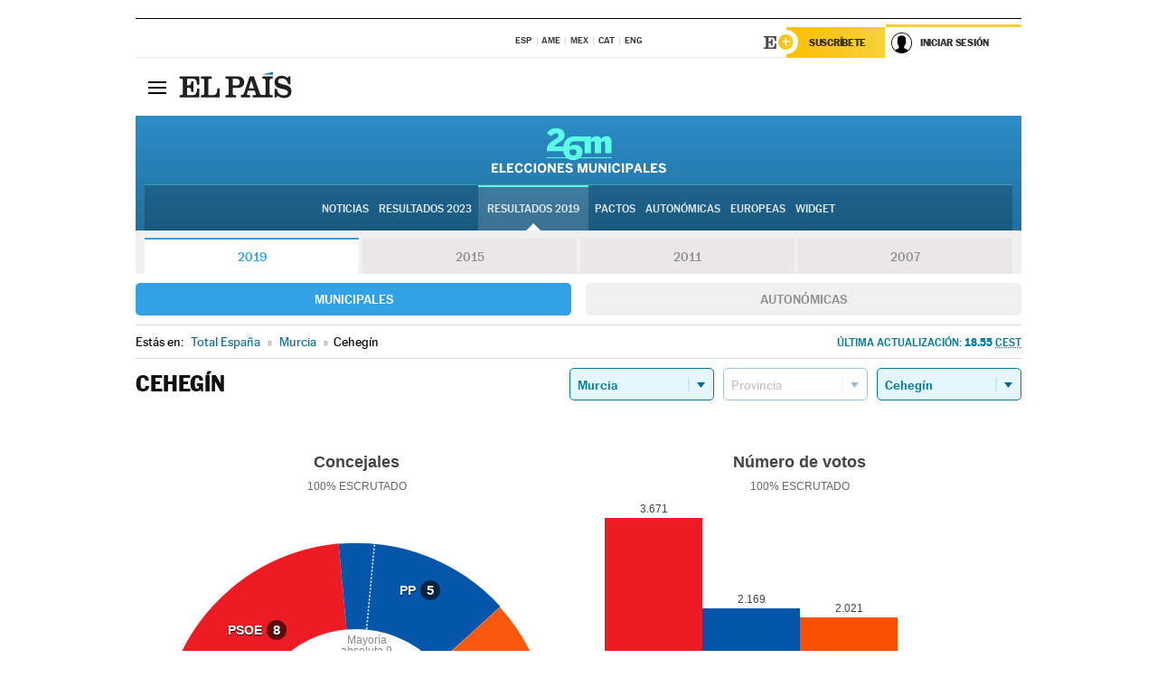

--- FILE ---
content_type: text/html; charset=UTF-8
request_url: https://resultados.elpais.com/elecciones/2019/municipales/15/30/17.html
body_size: 16365
content:
<!DOCTYPE html>
<html xmlns="http://www.w3.org/1999/xhtml" lang="es">
<head>
<title>Resultados Electorales en Cehegín: Elecciones Municipales 2019 en EL PAÍS</title>
<meta name="description" content="Conoce los resultados de las Elecciones Municipales 2019 en Cehegín: número de votos y concejales por partido con EL PAÍS." />
<meta name="keywords" content="Elecciones Municipales 2019, Cehegín, 26M, 26 de Mayo, Elecciones Municipales, resultados electorales, concejales, alcaldes, PSOE, Partido Socialista, PP, Partido Popular, IU, Izquierda Unida, Podemos, Ciudadanos, VOX, Ayuntamientos, candidatos, políticos, cabezas de lista, votos, votantes, sondeos, comicios, partidos políticos, coaliciones, grupos políticos, escrutinio, recuento, campaña, widget, noticias" />
<meta property="og:title" content="Resultados Electorales en Cehegín: Elecciones Municipales 2019" />
<meta property="og:description" content="Conoce los resultados de las Elecciones Municipales 2019 en Cehegín: número de votos y concejales por partido con EL PAÍS." />
<meta property="og:type" content="article" />
<meta property="article:section" content="Política" />
<meta property="article:tag" content="Elecciones" />
<meta property="article:tag" content="Elecciones Municipales" />
<meta property="article:tag" content="Elecciones Municipales 2019" />
<meta property="article:tag" content="Ayuntamientos" />
<meta property="article:tag" content="Alcaldes" />
<meta property="article:tag" content="Concejales" />
<meta http-equiv="Content-Type" content="text/html; charset=utf-8" />
<meta name="viewport" content="width=device-width, initial-scale=1.0, maximum-scale=1.0" />
<meta name="lang" content="es" />
<meta name="author" content="Ediciones EL PAÍS" />
<meta name="publisher" content="Ediciones EL PAÍS" />
<link rel="icon" href="//rsl00.epimg.net/favicon.png" type="image/png" />
<link rel="shortcut icon" href="//rsl00.epimg.net/favicon.png" type="image/png" />
<meta property="og:site_name" content="EL PAÍS" />
<meta property="fb:admins" content="851024123" />
<meta property="fb:app_id" content="94039431626" />
<meta property="article:publisher" content="https://www.facebook.com/elpais" />
<meta property="twitter:site" content="@el_pais" />
<meta property="twitter:card" content="summary" />
<link rel="publisher" href="https://plus.google.com/+elpais/posts"/>
<link rel="canonical" href="https://resultados.elpais.com/elecciones/2019/municipales/15/30/17.html"/>
<meta property="og:site_name" content="EL PAÍS" />
<meta property="og:url" 	content="https://resultados.elpais.com/elecciones/2019/municipales/15/30/17.html" />
<link href="//rsl00.epimg.net/estilos/v2.x/v2.1/normalizado.css"  rel="stylesheet" />
<link href="//rsl00.epimg.net/estilos/v2.x/v2.2/comunes.css"  rel="stylesheet" />
<link href="//rsl00.epimg.net/estilos/v2.x/v2.1/cabecera.css"  rel="stylesheet" />
<link href="//rsl00.epimg.net/estilos/resultados/2019/elecciones/26m/municipales.css" rel="stylesheet" />
<link href="//rsl00.epimg.net/estilos/resultados/2019/elecciones/26m/graficos4.css" rel="stylesheet" />
<script type="text/javascript" src="//ep01.epimg.net/js/v4.x/v4.0/portada.min.js"></script>
<script src="//rsl00.epimg.net/js/elecciones/graficos/v4.x/v4.12/buscador_municipios.js" type="text/javascript"></script>
<!--[if lt IE 9]><script language="Javascript" type="text/javascript" src="//rsl00.epimg.net/js/elecciones/excanvas/v3.x/v3.0/excanvas.js"></script><![endif]-->
<script language="Javascript" type="text/javascript" src="//rsl00.epimg.net/js/elecciones/graficos/v4.x/v4.4/graficos.js?2"></script>
<script language="Javascript" type="text/javascript" src="//rsl00.epimg.net/js/elecciones/2019/26m/funciones.js?1"></script>
<!--  <meta http-equiv="refresh" content="300" /> -->
</head>
<body id="resultados" class="salida_carcasa"><div id="pxlhddncntrl" style="display:none"><script src="//ep00.epimg.net/js/prisa/user.min.js?i=1"></script><script src="//ep00.epimg.net/js/v4.x/v4.0/user.min.js?v=1"></script><script src="//ep00.epimg.net/js/comun/avisopcdidomi2.js"></script><script id="spcloader" src="https://sdk.privacy-center.org/loader.js" async></script><script src="//ep00.epimg.net/js/gdt/0681c221600c/a81a11db86dc/launch-f2b3c876fe9c.min.js"></script><script src="//ep00.epimg.net/js/comun/comun.min.js"></script><script src="https://arcsubscriptions.elpais.com/shareSession.js"></script></div>
<div id="contenedor" class="contenedor">
<main id="principal" class="principal" style="padding-top:0px">
<script type="text/javascript" src="//ak-ads-ns.prisasd.com/slot/elpais/slot.js"></script>
<div id="AdsCode" style="display:none">
<script type="text/javascript">
		var gtpdivid= 'elpais_gpt';
		var listadoKW = [];
		if (typeof(DFP_tags) != "undefined")
			listadoKW = DFP_tags;
		var address = document.location.href;
		var regExpTag = /elpais.com\/especiales\/(\d+)\/([^\/]*)\//i;
		var nombre_especial = "";

		var anio = "";
		var portal = "elpais";
		var result_re = regExpTag.exec(address);
		if (result_re )
		{
			anio = result_re[1];
			nombre_especial = "/" + result_re[2].replace(/-/g, "_");
			listadoKW.push(anio);
		}


		var ls_publi_tipo_acceso  	=  (dispositivoMovil && dispositivoMovil == true) ? 'mob' : 'web';
		var gtpadunit= 'elpais_'+ ls_publi_tipo_acceso + '/especiales' + nombre_especial;

		if (typeof(PBS) != "undefined")
		{

			var pbs_dimensiones = EPETBrowserDims();
			if (pbs_dimensiones.ancho >= 980){
				var huecosPBS = {
					"inter":false,
					"skin":false,
					"ldb1":[[728, 90],[980, 90]],
					"ldb3":[[728, 90],[980, 90]],
				};
			} else if (pbs_dimensiones.ancho >= 728){
				var huecosPBS = {
					"inter":false,
					"skin":false,
					"ldb1":[728, 90],
					"ldb3":[728, 90],
				};
			}else{
				var huecosPBS = {
					"skin":false,
					"skin":false,
					"mldb1":[[320, 50],[320, 100]],
					"mldb3":[320, 50],
				};
			}

			PBS.setAds({
				asy:false,
				adunit:gtpadunit,
				divid:gtpdivid,
				key:{ paiskey:listadoKW },
                rsp:'.principal',
				ads:huecosPBS
			});
		}
		else
			var PBS = {display:function(){}};
	</script>
</div>
<div class="envoltorio_publi estirar">
<div id='elpais_gpt-SKIN'>
<script type='text/javascript'>
			PBS.display('SKIN');
		</script>
</div>
</div>
<div class="envoltorio_publi estirar">
<div id='elpais_gpt-LDB1' class='publi_luto_vertical'>
<script type='text/javascript'>

			if ( pbs_dimensiones.ancho  >= 728)
				document.write("<div id='elpais_gpt-LDB1' class='publi_luto_vertical'><script type='text/javascript'>PBS.display('LDB1');<\/script></div>");
			else
				document.write("<div id='elpais_gpt-MLDB1' class='publi_luto_vertical'><script type='text/javascript'>PBS.display('MLDB1');<\/script></div>");
		</script>
</div>
</div>
<script type='text/javascript'>


</script>
<header class="cabecera" id="cabecera">
<div class="cabecera__interior" id="cabecera__interior">
<div class="cabecera-superior">
<div class="cabecera-superior__interior">
<div class="contenedor_centro">
<div class="ediciones">
<div class="ediciones__interior">
<span class="ediciones-titulo">Selecciona Edición</span>
<nav class="ediciones-navegacion">
<ul class="ediciones-navegacion-listado">
<li class=""><a href="/s/setEspana.html"><abbr title="Edición España">ESP</abbr></a></li>
<li class=""><a href="/s/setAmerica.html"><abbr title="Edición América">AME</abbr></a></li>
<li class=""><a href="/s/setMexico.html"><abbr title="Edición México">MEX</abbr></a></li>
<li class=""><a href="/s/setCat.html"><abbr title="Edición Cataluña">CAT</abbr></a></li>
<li class=""><a href="/s/setEnglish.html"><abbr title="Edición In English">ENG</abbr></a></li>
</ul>
</nav> 
</div> 
</div> 
</div> 
<div class="contenedor_derecha">
<div class="navegacion-sucripcion">
<ul itemtype="https://www.schema.org/SiteNavigationElement" itemscope="" class="sucripcion-listado">
<li class="newsletter" itemprop="name"><a href="https://usuarios.elpais.com/newsletters/?id_externo_promo=rpv_newsletters_bar_ep" itemprop="url">Newsletter</a></li>
<li class="suscribete" itemprop="name"><a href="//suscripciones.elpais.com?id_externo_promo=suscrip_cabecera_ep.com" itemprop="url">Suscríbete</a></li>
</ul>
</div>
<div class="usuario" id="usuario">
<style>
.principal--fijo .cabecera {
background-color: white !important;
}
.contenedor_derecha .cadena-ser,
.contenedor_derecha .buscador,
.contenedor_derecha .navegacion-sucripcion {
display: none !important;
}
.principal--fijo .elpais-logo a span {
background: url(https://ep01.epimg.net/iconos/v1.x/v1.4/logos/cabecera_interior.svg) no-repeat 0 0.438rem;
background-size: auto 1.875rem;
}
.principal--fijo .boton_elpais-menu span {
background: black;
}
.principal--fijo .contenedor_derecha {
width: auto;
padding-right: 10px;
}
.eppheader {
font-family: 'MarcinAntB', sans-serif;
font-weight: 100;
background-color: #f5d03a;
position: relative;
}
.eppheader:before {
content: '';
display: block;
width: 100%;
height: 40px;
transform: skew(0, -0.3deg);
top: 70%;
position: absolute;
background: #f5d03a;
z-index: -99;
}
.eppheader-primary {
position: relative;
background-color: #fff;
max-width: 1200px;
margin: 0 auto;
display: flex;
justify-content: space-between;
align-items: center;
box-sizing: border-box;
}
.eppheader-logo {
background: url("https://ep01.epimg.net/iconos/v2.x/v2.1/suscripcion/elpais+.svg") no-repeat center center;
background-size: 100%;
width: 178px;
height: 41px;
}
.eppheader-logo a {
width: 100%;
height: 100%;
}
.eppheader-login-content {
width: 253px;
height: 37px;
z-index: 12;
display: flex;
position: relative;
}
.eppheader-login-content:before {
content: '';
width: 38px;
height: 27px;
display: inline;
position: absolute;
top: 6px;
left: -25px;
background: url("https://ep01.epimg.net/iconos/v2.x/v2.1/suscripcion/logoE+.svg") no-repeat center center;
z-index: 11;
}
.eppheader-login-content.open {
background: #fff;
}
.eppheader-login-content.open .arrow {
transform: rotate(180deg);
}
.eppheader-login-content.open + .eppheader-menu-open {
display: block;
}
.eppheader-login-content.logged .eppheader-user {
background-image: none;
padding-left: 10px;
white-space: nowrap;
overflow: hidden;
text-overflow: ellipsis;
width: 90%;
}
.eppheader-login-content.logged .arrow {
display: block;
}
.eppheader-login-content.logged.subscribed {
background: linear-gradient(270deg, #f6d03b 0%, #fcbf00 100%);
}
.eppheader-login-content.subscribed .eppheader-subscription {
display: none;
}
.eppheader-login-content.subscribed .eppheader-user {
background: linear-gradient(270deg, #f6d03b 0%, #fcbf00 100%);
padding-left: 20px;
border-top: 0;
width: 150px;
}
.eppheader-subscription {
color: rgba(0,0,0,0.8);
font-family: 'MarcinAntB', sans-serif;
font-weight: 500;
font-size: 11px;
letter-spacing: -.29px;
line-height: 14px;
text-transform: uppercase;
position: relative;
padding: 0 15px 0 25px;
width: 109px;
height: 37px;
box-sizing: border-box;
background: linear-gradient(270deg, #f6d03b 0%, #fcbf00 100%);
display: flex;
align-items: center;
margin-right: 1px;
}
.eppheader-user {
width: 150px;
box-sizing: border-box;
font-family: 'MarcinAntB', sans-serif;
font-weight: 400;
font-size: 10px;
color: rgba(0,0,0,0.8);
letter-spacing: -.29px;
border-top: 3px solid #f6d03b;
padding-right: 10px;
white-space: nowrap;
cursor: pointer;
z-index: 10;
display: flex;
justify-content: space-between;
align-items: center;
background: url("https://ep01.epimg.net/iconos/v2.x/v2.1/suscripcion/user.svg") no-repeat 10px center #F8F8F8;
text-transform: uppercase;
padding-left: 43px;
}
.eppheader-user-name--mobile {
font-size: 11px;
font-weight: 500;
}
.subscribed .eppheader-user-name--mobile {
font-size: 13px;
}
.eppheader-user .arrow {
display: none;
width: 11px;
height: 11px;
background: url('https://ep01.epimg.net/iconos/v2.x/v2.1/suscripcion/arrow-login.svg') transparent no-repeat center / 98%;
transition: transform .6s;
}
.eppheader-user-name {
overflow: hidden;
text-overflow: ellipsis;
white-space: nowrap;
width: 140px;
}
.eppheader-user-name--mobile {
display: none;
}
.eppheader-menu-open {
display: none;
position: absolute;
right: 0;
top: 100%;
background: #fff;
width: 330px;
box-shadow: 0 0 14px 0 rgba(0, 0, 0, 0.09);
z-index: 11;
}
.eppheader-menu-open-header {
text-align: center;
padding: 5px 20px 20px;
border-bottom: 2px solid #f8f8f8;
margin: 20px 0 16px;
}
.eppheader-menu-open-header h3 {
font-family: 'MarcinAntB', sans-serif;
font-weight: 500;
font-size: 15px;
text-transform: none;
}
.eppheader-menu-open-nav {
padding: 0 16px;
}
.eppheader-menu-open-nav a:hover {
text-decoration: underline;
}
.eppheader-menu-open ul {
background: #f8f8f8;
border-radius: 4px;
overflow: hidden;
padding: 24px 16px 16px;
}
.eppheader-menu-open li {
padding-bottom: 16px;
font-size: 16px;
line-height: 100%;
font-weight: 100;
text-transform: none;
text-align: left;
}
.eppheader-menu-open li a {
color: rgba(0, 0, 0, 0.8);
}
.eppheader-menu-open .disconnect {
display: block;
color: #EFB500;
font-family: 'MarcinAntB', sans-serif;
font-weight: 500;
font-size: 14px;
line-height: 14px;
text-align: center;
text-transform: none;
margin: 17px auto 18px;
text-decoration: underline;
}
.eppheader-menu-open .disconnect:hover {
text-decoration: underline;
}
.eppheader-btn-subscription {
display: inline-block;
background: #FCBF00;
border-radius: 40px;
padding: 16px 26px;
margin: 7px 10px 12px;
color: #fff;
font-family: 'MarcinAntB', sans-serif;
font-weight: 900;
font-size: 14px;
letter-spacing: .05px;
line-height: 17px;
text-align: center;
text-transform: uppercase;
}
.eppheader-nav {
max-width: 1200px;
margin: 0 auto;
display: flex;
justify-content: center;
align-items: center;
}
.eppheader-nav ul {
display: flex;
}
.eppheader-nav li {
color: #000;
font-family: 'MarcinAntB', sans-serif;
font-weight: 300;
font-size: 12px;
letter-spacing: .42px;
line-height: 15px;
text-align: center;
text-transform: uppercase;
display: inline-flex;
align-items: center;
}
.eppheader-nav li:before {
content: '·';
margin: 0 20px;
}
.eppheader-nav li:first-child:before {
content: none;
}
.eppheader-nav a {
box-sizing: border-box;
padding: 20px 0;
border-bottom: 5px solid transparent;
letter-spacing: .6px;
min-width: 100px;
}
.eppheader-nav a.active, .eppheader-nav a:hover {
font-weight: 700;
border-bottom: 5px solid #fff;
letter-spacing: 0;
}
.boton_suscribete-movil {
display: none;
}
@media only screen and (max-width: 767px) {
#salida_portadilla #cabecera .contenedor_derecha {
padding-right: 5px;
}
.eppheader {
margin-bottom: 30px;
}
.eppheader:before {
transform: skew(0, -1.5deg);
top: 63%;
}
.eppheader-logo {
width: 125px;
}
.eppheader-primary {
margin: 0;
padding: 0 0 0 10px;
height: 47px;
}
.eppheader-login-content {
display: block;
width: 54px;
height: auto;
padding: 3px 10px 5px;
border-top: 2px solid transparent;
padding-right: 5px;
width: 49px;
}
.eppheader-login-content:before {
content: none;
}
.eppheader-subscription, .eppheader-user-name {
display: none;
}
.eppheader-user-name--mobile {
display: block;
}
.eppheader-login-content.logged .eppheader-user, .eppheader-user {
width: 33px;
height: 33px;
padding: 0;
background: url("https://ep01.epimg.net/iconos/v2.x/v2.1/suscripcion/user-2.svg") transparent no-repeat center center;
background-position: center top;
background-size: 100%;
box-shadow: inset 0 0 0 1.5px white;
border: 1px solid #f5d03a;
border-radius: 50%;
}
.eppheader-login-content.logged .eppheader-user {
background: #E8E8E8;
/*box-shadow: -1px -1px 6px 0 rgba(0, 0, 0, 0.09);*/
}
.eppheader-login-content.logged .eppheader-user-name {
text-align: center;
}
.eppheader-login-content.logged .arrow {
display: block;
position: absolute;
left: -3px;
opacity: .6;
width: 9px;
height: 6px;
background-size: 100%;
}
.eppheader-login-content.logged.subscribed {
background: #fff;
}
.eppheader-login-content.logged.subscribed .eppheader-user {
background: linear-gradient(270deg, #f6d03b 0%, #fcbf00 100%);
border: 0;
box-shadow: none;
}
.eppheader-login-content.open {
z-index: 12;
box-shadow: 0 -7px 7px 0 rgba(0, 0, 0, 0.09);
border-top: 2px solid #f5d03a;
width: 62px;
padding-left: 23px;
}
.eppheader-login-content.open .eppheader-user .arrow {
/*display: none;*/
transform: rotate(180deg);
left: 10px;
}
.eppheader-menu-open {
right: 20px;
top: calc(100% - 20px);
}
.eppheader-login-content.open + .eppheader-menu-open {
box-shadow: -1px -1px 6px 0 rgba(0, 0, 0, 0.09);
width: calc(100vw - 1.875rem);
right: 0;
top: 94%;
top: 45px;
width: calc(100vw - 10px);
max-width: 330px;
}
.eppheader-nav ul {
width: 100vw;
overflow-x: scroll;
height: 45px;
}
.eppheader-nav li {
height: 50px;
}
.eppheader-nav li:before {
margin: 0 5px;
}
.eppheader-nav li:last-child {
padding-right: 15px;
}
.eppheader-nav a {
font-size: 12px;
padding: 10px 0;
white-space: nowrap;
border: 0;
}
.boton_suscribete-movil {
display: block;
border-top: 2px solid #E2BE35;
background: #f6d03b;
background: -moz-linear-gradient(left,  #f6d03b 0%, #f6d03b 100%);
background: -webkit-linear-gradient(left,  #f6d03b 0%,#f6d03b 100%);
background: linear-gradient(to right,  #f6d03b 0%,#f6d03b 100%);
filter: progid:DXImageTransform.Microsoft.gradient( startColorstr='#f6d03b', endColorstr='#f6d03b',GradientType=1 );
font-family: 'MarcinAntB', sans-serif;
font-weight: 500;
color: #312806;
font-size: 11px;
line-height: 14px;
padding: 8px 10px;
text-align: center;
width: 100%;
text-indent: 0;
text-transform: uppercase;
height: auto;
margin-bottom: 5px;
}
}
@media (max-width: 37.438em){
body.salida_articulo .boton_suscribete-movil {
width: auto;
margin: 0 -0.625rem;
}
}
@media (max-width: 47.938em){
.eppheader-login-content.open + .eppheader-menu-open {
width: calc(100vw - 10px);
}
}
@media (max-width: 47.938em){ /* 767PX */
.visible .elpais-menu__interior {
width: 90%;
}
.elpais .ediciones {
padding: 3.788rem 2% 1rem;
}
.altocontraste {
right: auto;
left: 0.125rem;
top: 58px;
}
.tamanoletra {
top: 58px;
}
}
/* cabecera fija  */
.principal--fijo .cabecera {
box-shadow: rgba(0, 0, 0, 0.1) 0 2px 4px;
}
@media (min-width: 48em){
.principal--fijo .cabecera-seccion {
background: white;
}
.principal--fijo .cabecera .eppheader-btn {
margin-top: 6px;
}
}
@media (min-width: 62.5em){
.principal--fijo .elpais-menu__interior {
max-width: 62.5rem;
width: 100vw;
}
body.salida_articulo_especial .principal--fijo .cabecera {
background-color: white;
}
}
/* EPMAS */
.the-header {
text-align: right;
}
.the-header .eppheader-btn {
display: inline-block;
text-align: left;
margin-right: 10px;
}
a.eppheader-btn-subscription:hover {
color: white;
opacity: 0.8;
}
@media (min-width: 768px) and (max-width: 1000px){
.eppheader-login-content:not(.subscribed):before {
content: none;
display: none;
}
.eppheader-subscription {
border-top: 3px solid white;
width: 83px;
padding-left: 8px;
padding-right: 8px;
}
.eppheader-login-content .eppheader-user {
text-align: left;
}
.eppheader-login-content:not(.logged) .eppheader-user {
width: 123px;
padding-left: 40px;
padding-right: 0;
}
.eppheader-login-content.logged .eppheader-user {
width: 109px;
padding-left: 10px;
}
.eppheader-login-content {
width: 207px;
}
.eppheader-login-content.logged {
width: 193px;
}
.eppheader-user {
letter-spacing: normal;
}
.eppheader-user .arrow {
width: 16px;
}
.open .eppheader-user {
background-color: white;
}
.eppheader-login-content.subscribed {
width: 125px;
}
.eppheader-login-content.subscribed .eppheader-user {
width: 125px;
padding-left: 20px;
font-weight: 700;
}
}
@media (min-width: 1001px){
.eppheader-subscription {
border-top: 3px solid white;
}
.eppheader-login-content .eppheader-user {
text-align: left;
}
.eppheader-login-content:not(.logged) .eppheader-user .eppheader-user-name {
font-size: 11px;
}
.principal--fijo .eppheader-login-content:not(.logged) .eppheader-user .eppheader-user-name {
text-transform: uppercase;
}
.eppheader-login-content:not(.logged) .eppheader-user {
width: 150px;
}
.eppheader-login-content.logged .eppheader-user {
width: 150px;
padding-left: 22px;
}
.open .eppheader-user {
background-color: white;
}
.principal--fijo .eppheader-user {
background-color: white;
text-transform: none;
font-size: 11px;
font-weight: 700;
}
.eppheader-login-content.logged.subscribed {
width: 150px;
}
.eppheader-login-content.logged.subscribed .eppheader-user {
font-weight: 700;
}
}
#elpais .navegacion-sucripcion ul .suscribete a {
background: -webkit-gradient(linear,right top,left top,from(#f6d03b),to(#fcbf00));
background: linear-gradient(270deg,#f6d03b,#fcbf00);
color: rgba(0,0,0,.8);
}
@media (max-width: 47.938em) {
.elpais-logo,
.principal--fijo .elpais-logo {
text-align: left;
margin-left: 48px;
}
}
@media (max-width: 767px){
#cabecera .elpais-logo a span {
background-size: auto 30px;
background-position: center left;
}
#usuario .eppheader-primary {
background: transparent;
padding: 7px 6px 9px 0;
display: block;
}
#usuario .eppheader-login-content {
width: 134px;
padding: 0;
}
#usuario .eppheader-subscription {
display: inline-block;
vertical-align: middle;
width: 86px;
padding: 0;
background: transparent;
border-right: 1px solid #E2E2E2;
height: 33px;
line-height: 32px;
color: #FDC002;
margin-right: 0;
}
#usuario .eppheader-user {
float: right;
}
#usuario .eppheader-login-content.logged {
width: 142px;
}
#usuario .eppheader-login-content.logged .eppheader-subscription {
margin-right: 23px;
}
#usuario .eppheader-login-content.logged .eppheader-user {
position: relative;
overflow: visible;
}
#usuario .eppheader-login-content.logged .eppheader-user-name {
font-weight: 700;
}
#usuario .eppheader-login-content.logged .arrow {
left: -14px;
top: 12px;
}
#usuario .eppheader-login-content.logged.open {
box-shadow: none;
background: transparent;
border-top-color: transparent;
}
#usuario .eppheader-login-content.open + .eppheader-menu-open {
top: 48px;
-webkit-box-shadow: 0 0 14px 0 rgba(0,0,0,.09);
box-shadow: 0 0 14px 0 rgba(0,0,0,.09);
}
#usuario .eppheader-login-content.open + .eppheader-menu-open:before {
content: '';
display: block;
position: absolute;
right: 0;
top: -47px;
width: 62px;
height: 47px;
border-top: 3px solid #F5D03A;
background: white;
z-index: 12;
}
#usuario .eppheader-login-content.logged.subscribed {
background: transparent;
}
#usuario .eppheader-login-content.logged.subscribed .arrow {
left: -13px;
top: 13px;
}
}
@media (min-width: 768px){
#cabecera__interior {
border-top: 1px solid black;
}
.principal--fijo #cabecera {
border-top: 1px solid black;
}
.principal--fijo #cabecera__interior {
border-top: none;
min-height: 49px;
}
.principal--fijo #cabecera .contenedor_derecha {
padding-right: 15px;
}
body.salida_articulo .principal--fijo #cabecera .contenedor_derecha {
padding-right: 10px;
}
.principal:not(.principal--fijo) #cabecera__interior {
padding-top: 6px;
}
#usuario .eppheader-login-content.logged .eppheader-user {
text-transform: uppercase;
}
}
@media (max-width: 1000px) and (min-width: 768px){
.principal--fijo .elpais-logo {
float: left;
margin-left: 3rem;
}
#usuario .eppheader-login-content {
width: 213px;
}
#usuario .eppheader-login-content:not(.logged) .eppheader-user {
font-size: 11px;
font-weight: 700;
letter-spacing: -0.29px;
width: 129px;
background-color: white;
padding-left: 38px;
background-position: 6px center;
}
#usuario .eppheader-login-content.logged {
max-width: 236px;
width: auto;
justify-content: flex-end;
}
#usuario .eppheader-login-content.logged .eppheader-user {
font-size: 11px;
font-weight: 700;
letter-spacing: -0.29px;
background-color: white;
padding-left: 10px;
padding-right: 30px;
width: auto;
display: inline-block;
line-height: 35px;
}
#usuario .eppheader-login-content.logged .eppheader-user .arrow {
width: 10px;
position: absolute;
right: 11px;
top: 16px;
}
#usuario .eppheader-login-content.logged .eppheader-subscription {
font-weight: 700;
}
#usuario .eppheader-login-content.logged.subscribed .eppheader-user {
padding-left: 22px;
line-height: 37px;
}
#usuario .eppheader-login-content.logged.subscribed .eppheader-user .arrow {
top: 14px;
}
}
@media (min-width: 1001px) {
#usuario .eppheader-subscription {
font-weight: 700;
}
#usuario .eppheader-login-content {
width: 260px;
}
#usuario .eppheader-login-content:not(.logged) .eppheader-user {
font-size: 11px;
font-weight: 700;
letter-spacing: -0.29px;
width: 150px;
background-color: white;
padding-left: 38px;
background-position: 6px center;
}
#usuario .eppheader-login-content.logged .eppheader-user {
font-size: 11px;
font-weight: 700;
letter-spacing: -0.29px;
background-color: white;
padding-left: 22px;
padding-right: 30px;
width: 150px;
display: inline-block;
line-height: 35px;
}
#usuario .eppheader-login-content.logged .eppheader-user .arrow {
width: 10px;
position: absolute;
right: 11px;
top: 16px;
}
#usuario .eppheader-login-content.logged.subscribed {
width: 150px;
}
#usuario .eppheader-login-content.logged.subscribed .eppheader-user {
line-height: 37px;
padding-left: 24px;
}
#usuario .eppheader-login-content.logged.subscribed .eppheader-user .arrow {
top: 14px;
}
}
#usuario .eppheader-menu-open-header:empty {
display: none;
}
#usuario .eppheader-menu-open-nav:nth-child(1) {
padding-top: 16px;
}
</style>
<script>  var newHeader = true; </script>
<div id="capausuario" class="eppheader-btn">
<div id="loginContent" class="eppheader-primary">
<div id="loginContentHeader" class="eppheader-login-content">
<a href="https://suscripciones.elpais.com" class="eppheader-subscription">Suscríbete</a>
<a id="userName" href="https://elpais.com/subscriptions/#/sign-in?prod=REG&o=CABEP&backURL=https%3A%2F%2Fresultados.elpais.com%2Felecciones%2F2019%2Fmunicipales%2F15%2F30%2F17.html" class="eppheader-user">
<span id="nombreUsuario" class="eppheader-user-name">Iniciar Sesión</span>
<span class="arrow"></span>
</a>
</div>
</div>
</div>
</div> 
<div class="buscador" id="buscador">
<button class="boton_buscador" id="boton_buscador">Buscador</button>
<div class="buscador__interior">
<button class="boton_cerrar" id="cerrar_buscador">Cerrar</button>
<div class="buscador-formulario">
<form name="formulario_busquedas" action="/buscador/" method="POST">
<input type="search" name="qt" placeholder="" value="" autocomplete="off">
<button class="boton_buscar" id="boton_buscar">Buscar</button>
</form>
</div> 
</div> 
</div> 
</div> 
</div> 
</div> 
<div class="elpais elpais_40a" id="elpais">
<div class="elpais-menu" id="elpais-menu">
<button id="boton_elpais-menu" class="boton boton_elpais-menu"><span>Secciones</span> <span></span> <span></span> <span></span></button>
<div class="elpais-menu__interior">
<button id="cerrar_elpais-menu" class="boton_cerrar"><span>Cerrar</span> <span></span> <span></span> <span></span></button>
<div class="ediciones">
<div class="ediciones__interior">
<span class="ediciones-titulo">Selecciona Edición</span>
<nav class="ediciones-navegacion">
<ul class="ediciones-navegacion-listado">
<li class=""><a href="/s/setEspana.html"><abbr title="Edición España">ESP</abbr></a></li>
<li class=""><a href="/s/setAmerica.html"><abbr title="Edición América">AME</abbr></a></li>
<li class=""><a href="/s/setMexico.html"><abbr title="Edición México">MEX</abbr></a></li>
<li class=""><a href="/s/setCat.html"><abbr title="Edición Cataluña">CAT</abbr></a></li>
<li class=""><a href="/s/setEnglish.html"><abbr title="Edición In English">ENG</abbr></a></li>
</ul>
</nav> 
</div> 
</div> 
<div id="tamanoletra" class="tamanoletra"> <span class="tamanoletra-nombre">Tamaño letra</span>
<button id="tamanoletra--disminuir" title="Disminuir tamaño de letra">a<sup>-</sup></button>
<button id="tamanoletra--aumentar"  title="Aumentar tamaño de letra">A<sup>+</sup></button>
</div>
<div class="altocontraste" id="altocontraste">
<button id="boton_altocontraste" class="boton_altocontraste"><span class="boton-nombre">Alto contraste</span> <span class="control"><span class="control-punto"></span></span> </button>
</div>
<nav class="elpais-navegacion">
<div class="navegacion navegacion_secciones"> 
<ul itemscope="" itemtype="https://schema.org/SiteNavigationElement" class="navegacion-listado" id="navegacion-listado">
<li id="subnavegacion_internacional" itemprop="name" class="internacional navegacion_secciones--submenu">
<a itemprop="url" href="//elpais.com/internacional/">Internacional</a>
<button id="boton_subnavegacion_internacional">mostrar/ocultar menú Internacional</button>
<div class="subnavegacion">
<ul class="navegacion-listado">
<li itemprop="name"><a itemprop="url" href="//elpais.com/tag/europa/a/">Europa</a></li>
<li itemprop="name"><a itemprop="url" href="//elpais.com/internacional/estados_unidos.html">Estados Unidos</a></li>
<li itemprop="name"><a itemprop="url" href="//elpais.com/internacional/mexico.html">México</a></li>
<li itemprop="name"><a itemprop="url" href="//elpais.com/tag/latinoamerica/a/">América Latina</a></li>
<li itemprop="name"><a itemprop="url" href="//elpais.com/tag/oriente_proximo/a/">Oriente Próximo</a></li>
<li itemprop="name"><a itemprop="url" href="//elpais.com/tag/c/fc0affdd9ca95b29da5e148791d8b5d0">Asia</a></li>
<li itemprop="name"><a itemprop="url" href="//elpais.com/tag/africa/a/">África</a></li>
</ul>
</div>
</li>
<li id="subnavegacion_opinion" itemprop="name" class="opinion navegacion_secciones--submenu">
<a itemprop="url" href="//elpais.com/opinion/">Opinión</a>
<button id="boton_subnavegacion_opinion">mostrar/ocultar menú Opinión</button>
<div class="subnavegacion">
<ul class="navegacion-listado">
<li itemprop="name"><a itemprop="url" href="//elpais.com/opinion/editoriales/">Editoriales </a></li>
<li itemprop="name"><a itemprop="url" href="https://elpais.com/autor/cartas-director/">Cartas al director </a></li>
<li itemprop="name"><a itemprop="url" href="https://elpais.com/noticias/vinetas/">Viñetas </a></li>
</ul>
</div>
</li>
<li id="subnavegacion_politica" itemprop="name" class="politica navegacion_secciones--submenu">
<a itemprop="url" href="//elpais.com/politica">España</a>
<button id="boton_subnavegacion_politica">mostrar/ocultar menú España</button>
<div class="subnavegacion">
<ul class="navegacion-listado">
<li itemprop="name"><a itemprop="url" href="//elpais.com/noticias/andalucia/">Andalucía </a></li>
<li itemprop="name"><a itemprop="url" href="//elpais.com/espana/catalunya/">Cataluña </a></li>
<li itemprop="name"><a itemprop="url" href="//elpais.com/espana/comunidad-valenciana/">C. Valenciana </a></li>
<li itemprop="name"><a itemprop="url" href="//elpais.com/noticias/galicia/">Galicia </a></li>
<li itemprop="name"><a itemprop="url" href="//elpais.com/espana/madrid/">Madrid </a></li>
<li itemprop="name"><a itemprop="url" href="//elpais.com/noticias/pais-vasco/">País Vasco </a></li>
<li itemprop="name"><a itemprop="url" href="//elpais.com/ccaa/">Más comunidades </a></li>
</ul>
</div>
</li>
<li id="subnavegacion_economia" itemprop="name" class="economia navegacion_secciones--submenu">
<a itemprop="url" href="//elpais.com/economia">Economía </a>
<button id="boton_subnavegacion_economia">mostrar/ocultar menú Economía</button>
<div class="subnavegacion">
<ul class="navegacion-listado">
<li itemprop="name"><a itemprop="url" href="//elpais.com/tag/mercados_financieros/a/">Mercados </a></li>
<li itemprop="name"><a itemprop="url" href="//elpais.com/agr/mis_finanzas/a/">Mis finanzas</a></li>
<li itemprop="name"><a itemprop="url" href="//elpais.com/economia/vivienda.html">Vivienda </a></li>
<li itemprop="name"><a itemprop="url" href="//elpais.com/agr/mis_derechos/a/">Mis Derechos </a></li>
<li itemprop="name"><a itemprop="url" href="//elpais.com/agr/formacion/a/">Formación</a></li>
<li itemprop="name"><a itemprop="url" href="//elpais.com/agr/negocios/a/"><strong>Negocios </strong></a></li>
<li itemprop="name"><a itemprop="url" href="//cincodias.elpais.com/"><strong>Cincodías </strong></a></li>
</ul>
</div>
</li>
<li id="subnavegacion_sociedad" itemprop="name" class="sociedad navegacion_secciones--submenu">
<a itemprop="url" href="//elpais.com/sociedad/">Sociedad</a>
<button id="boton_subnavegacion_sociedad">mostrar/ocultar menú Sociedad</button>
<div class="subnavegacion">
<ul class="navegacion-listado">
<li itemprop="name"><a itemprop="url" href="/tag/medio_ambiente/a/">Medio Ambiente </a></li>
<li itemprop="name"><a itemprop="url" href="/tag/igualdad_oportunidades/a/">Igualdad </a></li>
<li itemprop="name"><a itemprop="url" href="/tag/sanidad/a/">Sanidad </a></li>
<li itemprop="name"><a itemprop="url" href="/tag/consumo/a/">Consumo </a></li>
<li itemprop="name"><a itemprop="url" href="/tag/asuntos_sociales/a/">Asuntos sociales </a></li>
<li itemprop="name"><a itemprop="url" href="/tag/laicismo/a/">Laicismo </a></li>
<li itemprop="name"><a itemprop="url" href="/tag/comunicacion/a/">Comunicaci&oacute;n </a></li>
</ul>
</div>
</li>
<li id="subnavegacion_educacion" itemprop="name" class="educacion"> <a itemprop="url" href="//elpais.com/educacion">Educación</a> </li>
<li id="subnavegacion_educacion" itemprop="name" class="educacion"> <a itemprop="url" href="//elpais.com/clima-y-medio-ambiente">Medio ambiente</a> </li>
<li id="subnavegacion_ciencia" itemprop="name" class="ciencia"> <a itemprop="url" href="//elpais.com/ciencia">Ciencia</a> </li>
<li id="subnavegacion_tecnologia" itemprop="name" class="tecnologia navegacion_secciones--submenu">
<a itemprop="url" href="//elpais.com/tecnologia/">Tecnología</a>
<button id="boton_subnavegacion_tecnologia">mostrar/ocultar menú Tecnología</button>
<div class="subnavegacion">
<ul class="navegacion-listado">
<li itemprop="name"><a itemprop="url" href="//elpais.com/tag/tecnologias_movilidad/a/">Móviles</a></li>
<li itemprop="name"><a itemprop="url" href="//elpais.com/tag/redes_sociales/a/">Redes sociales</a></li>
<li itemprop="name"><a itemprop="url" href="//elpais.com/agr/banco_de_pruebas_gadgets/a">Banco de pruebas</a></li>
<li itemprop="name"><a itemprop="url" href="http://www.meristation.com/">Meristation</a></li>
</ul>
</div>
</li>
<li id="subnavegacion_cultura" itemprop="name" class="cultura navegacion_secciones--submenu">
<a itemprop="url" href="//elpais.com/cultura/">Cultura</a>
<button id="boton_subnavegacion_cultura">mostrar/ocultar menú Cultura</button>
<div class="subnavegacion">
<ul class="navegacion-listado">
<li itemprop="name"><a itemprop="url" href="//elpais.com/tag/libros/a/">Literatura </a></li>
<li itemprop="name"><a itemprop="url" href="//elpais.com/tag/cine/a/">Cine </a></li>
<li itemprop="name"><a itemprop="url" href="//elpais.com/tag/musica/a/">Música </a></li>
<li itemprop="name"><a itemprop="url" href="//elpais.com/tag/teatro/a/">Teatro </a></li>
<li itemprop="name"><a itemprop="url" href="//elpais.com/tag/danza/a/">Danza </a></li>
<li itemprop="name"><a itemprop="url" href="//elpais.com/tag/arte/a/">Arte </a></li>
<li itemprop="name"><a itemprop="url" href="//elpais.com/tag/arquitectura/a/">Arquitectura </a></li>
<li itemprop="name"><a itemprop="url" href="//elpais.com/tag/toros/a/">Toros </a></li>
</ul>
</div>
</li>
<li id="subnavegacion_gente" itemprop="name" class="gente "><a itemprop="url" href="//elpais.com/gente/">Gente</a></li>
<li id="subnavegacion_estilo" itemprop="name" class="estilo navegacion_secciones--submenu">
<a itemprop="url" href="//elpais.com/elpais/estilo.html">Estilo</a>
<button id="boton_subnavegacion_estilo">mostrar/ocultar menú Estilo</button>
<div class="subnavegacion">
<ul class="navegacion-listado">
<li itemprop="name"><a itemprop="url" href="//elpais.com/tag/moda/a/">Moda </a></li>
<li itemprop="name"><a itemprop="url" href="//elpais.com/tag/gastronomia/a/">Gastronomía </a></li>
<li itemprop="name"><a itemprop="url" href="//elpais.com/gente/">Gente </a></li>
</ul>
</div>
</li>
<li id="subnavegacion_deportes" itemprop="name" class="activo navegacion_secciones--submenu">
<a itemprop="url" class="deportes" href="//elpais.com/deportes/">Deportes</a>
<button id="boton_subnavegacion_deportes">mostrar/ocultar menú Deportes</button>
<div class="subnavegacion">
<ul class="navegacion-listado">
<li itemprop="name"><a itemprop="url" href="//elpais.com/tag/futbol/a/">Fútbol </a></li>
<li itemprop="name"><a itemprop="url" href="//elpais.com/tag/baloncesto/a/">Baloncesto </a></li>
<li itemprop="name"><a itemprop="url" href="//elpais.com/tag/tenis/a/">Tenis </a></li>
<li itemprop="name"><a itemprop="url" href="//elpais.com/tag/ciclismo/a/">Ciclismo </a></li>
<li itemprop="name"><a itemprop="url" href="//elpais.com/tag/formula_1/a/">Fórmula 1 </a></li>
<li itemprop="name"><a itemprop="url" href="//elpais.com/tag/motociclismo/a/">Motociclismo </a></li>
<li itemprop="name"><a itemprop="url" href="//elpais.com/tag/golf/a/">Golf </a></li>
<li itemprop="name"><a itemprop="url" href="//elpais.com/tag/c/71ddc71077b77126d68866b37ca75576">Otros deportes </a></li>
</ul>
</div>
</li>
<li id="subnavegacion_television" itemprop="name" class="television navegacion_secciones--submenu">
<a itemprop="url" href="//elpais.com/television">Televisión</a>
<button id="boton_subnavegacion_television">mostrar/ocultar menú Televisión</button>
<div class="subnavegacion">
<ul class="navegacion-listado">
<li itemprop="name"><a itemprop="url" href="//elpais.com/tag/series_tv/a">Series</a></li>
<li itemprop="name"><a itemprop="url" href="//elpais.com/agr/quinta_temporada/a">Quinta Temporada</a></li>
<li itemprop="name"><a itemprop="url" href="//elpais.com/tag/c/7d625399e46888dd89ed95dffc053da9">Programas</a></li>
<li itemprop="name"><a itemprop="url" href="//elpais.com/tag/c/9ad0cb2811e406a7c7b0a939844d33e2">Comunicación</a></li>
<li itemprop="name"><a itemprop="url" href="//elpais.com/tag/critica_television/a">Crítica TV</a></li>
<li itemprop="name"><a itemprop="url" href="//elpais.com/tag/avance_television/a">Avances</a></li>
<li itemprop="name"><a itemprop="url" href="https://programacion-tv.elpais.com/">Programación TV</a></li>
</ul>
</div>
</li>
<li itemprop="name" class="inenglish"> <a itemprop="url" href="//elpais.com/elpais/inenglish.html">In english</a> </li>
<li itemprop="name" class="motor"> <a itemprop="url" href="http://motor.elpais.com">Motor</a> </li>
</ul>
</div>
<div class="navegacion navegacion_suplementos"> 
<ul class="navegacion-listado" itemscope="" itemtype="https://schema.org/SiteNavigationElement">
<li itemprop="name" class="cinco_dias"><a itemprop="url" href="//cincodias.elpais.com">Cinco Días</a></li>
<li itemprop="name" class="eps"><a itemprop="url" href="https://elpais.com/eps/">EL PAÍS SEMANAL</a></li>
<li itemprop="name" class="babelia"><a itemprop="url" href="//elpais.com/cultura/babelia.html">Babelia</a></li>
<li itemprop="name" class="el_viajero"><a itemprop="url" href="//elviajero.elpais.com/">El Viajero</a></li>
<li itemprop="name" class="negocios"><a itemprop="url" href="//elpais.com/agr/negocios/a/">Negocios</a></li>
<li itemprop="name" class="ideas"><a itemprop="url" href="//elpais.com/elpais/ideas.html">Ideas</a></li>
<li itemprop="name" class="planeta_futuro"><a itemprop="url" href="//elpais.com/planeta-futuro/">Planeta Futuro</a></li>
<li itemprop="name" class="el_comidista"><a itemprop="url" href="https://elcomidista.elpais.com/" >El Comidista</a></li>
<li itemprop="name" class="smoda"><a itemprop="url" href="http://smoda.elpais.com/">Smoda</a></li>
<li itemprop="name" class="icon"><a itemprop="url" href="//elpais.com/icon/">ICON</a></li>
<li itemprop="name" class="design"><a itemprop="url" href="//elpais.com/icon-design/">ICON Design</a></li>
<li itemprop="name" class="mamas_papas"><a itemprop="url" href="//elpais.com/mamas-papas/">Mamas & Papas</a></li>
</ul>
</div>
<div class="navegacion navegacion_ademas"> 
<ul class="navegacion-listado" itemscope="" itemtype="https://schema.org/SiteNavigationElement">
<li itemprop="name" class="fotos"><a itemprop="url" href="//elpais.com/elpais/album.html">Fotos</a></li>
<li itemprop="name" class="vinetas"><a itemprop="url" href="https://elpais.com/noticias/vinetas/">Viñetas</a></li>
<li itemprop="name" class="especiales"><a itemprop="url" href="//elpais.com/especiales/">Especiales</a></li>
<li itemprop="name" class="obituarios"><a itemprop="url" href="//elpais.com/tag/obituario/a/">Obituarios</a></li>
<li itemprop="name" class="hemeroteca"><a itemprop="url" href="//elpais.com/diario/">Hemeroteca</a></li>
<li itemprop="name" class="el_tiempo"><a itemprop="url" href="http://servicios.elpais.com/el-tiempo/">El tiempo</a></li>
<li itemprop="name" class="servicios"><a itemprop="url" href="http://servicios.elpais.com/">Servicios</a></li>
<li itemprop="name" class="blogs"><a itemprop="url" href="//elpais.com/elpais/blogs.html">Blogs</a></li>
<li itemprop="name" class="promociones"><a href="//elpais.com/promociones/" itemprop="url">Promociones</a></li>
<li itemprop="name" class="estudiantes"><a href="//elpais.com/escaparate/" itemprop="url">Escaparate</a></li>
<li itemprop="name" class="estudiantes"><a href="http://estudiantes.elpais.com/" itemprop="url">El País de los estudiantes</a></li>
<li itemprop="name" class="escuela"><a href="http://escuela.elpais.com/" itemprop="url">Escuela de periodismo</a></li>
<li itemprop="name" class="promociones"><a href="//elpais.com/suscripciones/elpaismas.html" itemprop="url">El País +</a></li>
<li itemprop="name" class="descuentos"><a href="//descuentos.elpais.com" itemprop="url">Descuentos</a></li>
</ul>
</div>
<div class="navegacion-inferior">
<div class="elpais-social" id="organizacion" itemprop="publisher" itemscope="" itemtype="https://schema.org/Organization"> <span class="elpais-social-nombre">Síguenos en</span>
<meta itemprop="url" content="https://elpais.com" />
<meta itemprop="name" content="EL PAÍS" />
<ul>
<li><a itemprop="sameAs" rel="nofollow" class="boton_twitter" href="https://twitter.com/el_pais">Síguenos en Twitter</a></li>
<li><a itemprop="sameAs" rel="nofollow" class="boton_facebook" href="https://www.facebook.com/elpais">Síguenos en Facebook</a></li>
<li><a itemprop="sameAs" rel="nofollow" class="boton_instagram" href="https://www.instagram.com/el_pais/">Síguenos en Instagram</a></li>
</ul>
<div itemprop="logo" itemscope itemtype="https://schema.org/ImageObject">
<meta itemprop="url" content="https://ep01.epimg.net/iconos/v2.x/v2.0/logos/elpais.png">
<meta itemprop="width" content="267">
<meta itemprop="height" content="60">
</div>
</div>
<div class="cadena-ser-programa">
<a href="https://play.cadenaser.com/?autoplay=true&idexterno=elpais_player" target="_blank" rel="nofollow">
<span id="cad-ser-texto-programa" class="texto-programa"></span>
<span id="cad-ser-texto-ser" class="texto-ser">Escucha<span class="logo-ser">SER</span>
</span>
</a>
</div>
<div class="navegacion-sucripcion">
<ul class="sucripcion-listado" itemscope="" itemtype="https://schema.org/SiteNavigationElement">
<li itemprop="name" class="newsletter"><a itemprop="url" href="//usuarios.elpais.com/newsletters/?prm=rpv_newsletters_ham_ep">Newsletter</a></li>
<li itemprop="name" class="suscribete"><a itemprop="url" href="//elpais.com/suscripciones/?prm=rpv_sus_ham_ep" id="suscribete_hamburguer">Suscríbete</a></li>
</ul>
</div>
</div>
</nav>
</div>
</div>
<div itemtype="https://data-vocabulary.org/Breadcrumb" itemscope="" class="elpais-logo">
<a href="https://elpais.com" itemprop="url"><span itemprop="title">EL PAÍS</span></a>
</div> 
</div> 
<div class="cabecera-seccion cabecera-seccion--personalizada" id="cabecera-seccion">
<div class="seccion">
<div class="seccion-migas">
</div> 
</div> 
<div id='cabecera-agrupador' class='cabecera-agrupador'>
<style>
.cabecera-agrupador > .agrupador { display: block; clear: both; }
.agrupador {
/* Permalink - use to edit and share this gradient: http://colorzilla.com/gradient-editor/#14bda3+0,016550+100 */
background: #2C8DC6; /* Old browsers */
background: -moz-linear-gradient(top, #2C8DC6 0%, #21709E 100%); /* FF3.6-15 */
background: -webkit-linear-gradient(top, #2C8DC6 0%,#21709E 100%); /* Chrome10-25,Safari5.1-6 */
background: linear-gradient(to bottom, #2C8DC6 0%,#21709E 100%); /* W3C, IE10+, FF16+, Chrome26+, Opera12+, Safari7+ */
filter: progid:DXImageTransform.Microsoft.gradient( startColorstr='#2C8DC6', endColorstr='#21709E',GradientType=0 ); /* IE6-9 */
}
.agrupador-nombre a { background: url(/especiales/2019/elecciones-municipales/img/agrupador-nombre.svg) 0.625rem center no-repeat; background-size: 18rem auto; transition:none;  }
.agrupador-menu { background: rgba(255, 255, 255, 0.2) !important;}
.agrupador-nombre a { width: 14.688rem; }
.agrupador a, .agrupador-grupos a { color: rgba(255,255,255,.85);}
.agrupador-grupos, .agrupador-fases { display: none; }
.salida_etiqueta:not(.salida_tag_elecciones_municipales_a) .principal:not(.principal--fijo) .cabecera-seccion--personalizada .seccion { display: block;}
.contenedor_barra_etiquetas { display: none; }
.seccion-submenu { display: none; }
.principal .visible .agrupador-menu__interior{ z-index: 11;}
.principal:not(.principal--fijo) .cabecera__interior { border-bottom: none; }
.agrupador-menu{ position: relative; }
.salida_carcasa .directo-especial-elecciones{display: none!important;}
.salida_tag_elecciones_municipales_a .principal:not(.principal--fijo) .agrupador-menu li.opcion-noticias a{ border-top: 2px solid #5AFFE6; padding-left: 10px; padding-right: 10px; background: rgba(255,255,255,0.15); position: relative; }
.salida_tag_elecciones_municipales_a .principal:not(.principal--fijo) .agrupador-menu li.opcion-noticias a:after{ content: ''; display: block; position: absolute; left: 50%; bottom:0; transform: translateX(-50%); width: 0; height: 0; border-bottom: 8px solid #FFF; border-left: 8px solid transparent; border-right: 8px solid transparent;}
#resultados .principal:not(.principal--fijo) .agrupador-menu li.opcion-resultados a{ border-top: 2px solid #5AFFE6; padding-left: 10px; padding-right: 10px; background: rgba(255,255,255,0.15); position: relative; }
#resultados .principal:not(.principal--fijo) .agrupador-menu li.opcion-resultados a:after{ content: ''; display: block; position: absolute; left: 50%; bottom:0; transform: translateX(-50%); width: 0; height: 0; border-bottom: 8px solid #FFF; border-left: 8px solid transparent; border-right: 8px solid transparent;}
#pactos .principal:not(.principal--fijo) .agrupador-menu li.pactos a{ border-top: 2px solid #5AFFE6; padding-left: 10px; padding-right: 10px; background: rgba(255,255,255,0.15); position: relative; }
#pactos .principal:not(.principal--fijo) .agrupador-menu li.pactos a:after{ content: ''; display: block; position: absolute; left: 50%; bottom:0; transform: translateX(-50%); width: 0; height: 0; border-bottom: 8px solid #FFF; border-left: 8px solid transparent; border-right: 8px solid transparent;}
@media (max-width: 62.438em) { /* 999PX */
.principal--fijo .agrupador-menu__interior { background: #2C8DC6; }
.principal.principal--fijo .agrupador{display: none !important;}
.principal:not(.principal--fijo) .agrupador-menu li a{ line-height: 2rem; }
.principal:not(.principal--fijo) .agrupador-menu{ min-height: 2rem; }
}
@media (max-width: 47.938em) { /* 767PX */
.agrupador-menu__interior { background: #2C8DC6; }
.salida_etiqueta:not(.salida_tag_elecciones_generales_a) .principal:not(.principal--fijo) .cabecera-seccion { position: relative; padding-bottom: 2.3rem; }
.cabecera-seccion { background: transparent; }
#salida_portadilla .principal:not(.principal--fijo) .cabecera-seccion .seccion { position: absolute; bottom: 0; left: 0; }
.principal:not(.principal--fijo) .cabecera__interior { border-bottom: none; }
#salida_portadilla .principal:not(.principal--fijo) .cabecera-seccion .seccion .miga { font-family: 'MarcinAntB', sans-serif; font-weight: 900; font-size: .8rem; line-height: 1rem; text-transform: uppercase; padding: 0; float: none; width: auto; position: relative; }
#salida_portadilla .principal:not(.principal--fijo) .cabecera-seccion .seccion .miga:after { content: ''; display: block; width: 100%; height: 0; border-top: 0.125rem solid #2C8DC6; position: absolute; top: 50%; margin-top: -0.0625rem; left: 0; }
#salida_portadilla .principal:not(.principal--fijo) .cabecera-seccion .seccion .sin_enlace, #salida_portadilla .principal:not(.principal--fijo) .cabecera-seccion .seccion .con_enlace { background: white; display: inline-block; padding: 0 0.625rem; color: #2C8DC6; position: relative; z-index: 1; }
/* MENU SLIDE */
.agrupador__interior{text-align: center;}
.agrupador-nombre{float: none;}
.agrupador-nombre a{line-height: 3rem; background-position: center;display: inline-block;vertical-align: top; background-size: 18rem auto;text-indent: 100%;white-space: nowrap;overflow: hidden;height: 100%;width: 18rem;}
.agrupador-menu{float:none;clear: both;display: block;}
.cabecera .boton_agrupador-menu{display: none;}
.agrupador-menu{padding-right: .625rem;padding-left: .625rem;}
.agrupador-menu__interior{display: block;max-width: none;background: transparent;padding: 0; /*border-top:0.063rem solid rgba(255,255,255,.25);*/}
.principal:not(.principal--fijo) .agrupador-menu {border-top: 1px solid rgba(255, 255, 255, 0.3); background: rgba(0, 0, 0, 0.1) !important; color: #fff;}
.principal:not(.principal--fijo) .agrupador-menu:not(.visible) .agrupador-menu-navegacion{padding-right: 50px; padding-left: 0; margin-right: auto;}
.agrupador-menu-navegacion-listado li a{font-size: 0.750rem;line-height: 2rem;padding: 0 0.250rem;text-transform: uppercase;font-weight: 500;}
.agrupador-menu-navegacion:after { background: url(/especiales/2019/elecciones-municipales/img/fondo-degradado.png) right 0 no-repeat; content: ''; display: block; position: absolute; top: 0; right: 0; width: 100px; height: 33px;}
}
@media (min-width: 48em){ /* 768PX */
.agrupador { text-align: center; }
.agrupador-nombre { float: none; margin: 0 auto; }
.agrupador-menu { margin-left: .625rem; margin-right: .625rem; border-top-color: rgba(255,255,255,.25) !important; }
.agrupador-nombre a { background: url(/especiales/2019/elecciones-municipales/img/agrupador-nombre-d.svg?=123) 0.625rem center no-repeat; height: 4.75rem; width: 193px; background-size: 193px 51px; background-position: center; }
.agrupador-menu-navegacion { padding-left: 0!important; margin: 0 auto!important; overflow-x: hidden!important; white-space: nowrap!important;}
.agrupador-menu-navegacion-listado { text-align: center; display: block!important; }
#salida_portadilla .principal:not(.principal--fijo) .cabecera-seccion .seccion .sin_enlace, #salida_portadilla .principal:not(.principal--fijo) .cabecera-seccion .seccion .con_enlace { color: #2C8DC6; font-family: 'MarcinAntB', sans-serif; font-weight: 300; font-size:1.6rem; }
.principal:not(.principal--fijo) .agrupador-menu {border-top: 1px solid rgba(90, 255, 230, 0.4) !important; background: rgba(0, 0, 0, 0.2) !important;color:#fff;margin-bottom:0!important;}
}
@media (min-width: 62.438em){ /* 1024PX */
.agrupador { /*border-bottom: 0.0625rem solid rgb(217,91,104,.2);*/}
.agrupador__interior { overflow: hidden; }
.principal--fijo .cabecera{
background: #2C8DC6; /* Old browsers */
background: -moz-linear-gradient(top, #2C8DC6 0%, #21709E 100%); /* FF3.6-15 */
background: -webkit-linear-gradient(top, #2C8DC6 0%,#21709E 100%); /* Chrome10-25,Safari5.1-6 */
background: linear-gradient(to bottom, #2C8DC6 0%,#21709E 100%); /* W3C, IE10+, FF16+, Chrome26+, Opera12+, Safari7+ */
filter: progid:DXImageTransform.Microsoft.gradient( startColorstr='#2C8DC6', endColorstr='#21709E',GradientType=0 ); /* IE6-9 */
}
.principal--fijo .agrupador-nombre a {background:url(/especiales/2019/elecciones-municipales/img/agrupador-nombre.svg) center no-repeat; display:inline-block; vertical-align:top; background-size:contain; text-indent: 100%; white-space: nowrap; overflow: hidden; height: 100%; width: 18.5rem;}
}
</style>
<div class="agrupador" id="agrupador">
<div class="agrupador__interior">
<span class="agrupador-nombre" itemtype="http://data-vocabulary.org/Breadcrumb" itemscope=""><a class="enlace" href="//elpais.com/tag/elecciones_municipales/a" itemprop="url"><span itemprop="title">26M | Elecciones Municipales 2019</span></a></span>
<div class="agrupador-menu" id="agrupador-menu">
<button id="boton_agrupador-menu" class="boton_agrupador-menu"><span class="boton-nombre">Menú</span></button>
<div class="agrupador-menu__interior">
<nav class="agrupador-menu-navegacion">
<ul class="agrupador-menu-navegacion-listado" itemscope="" itemtype="http://www.schema.org/SiteNavigationElement">
<li itemscope="" itemtype="//schema.org/Event" class="opcion-noticias">
<meta itemprop="eventStatus" content="//schema.org/EventScheduled">
<a href="//elpais.com/tag/elecciones_municipales/a" itemprop="url">
<span itemprop="name" content="✉ Últimas Noticias">
<span itemprop="description" content="La última hora de las elecciones municipales 26M con EL PAÍS.">
<span itemprop="image" content="https://ep01.epimg.net/especiales/2019/elecciones-municipales/img/promo-og.jpg">
<div itemprop="performer" itemscope  itemtype="https://schema.org/Organization">
<meta itemprop="name" content="Ayuntamientos">
</div>
Noticias
</span>
</span>
</span>
<span itemprop="location" itemscope itemtype="https://schema.org/Place">
<meta itemprop="name" content="Elecciones Municipales">
<meta itemprop="address" content="España">
</span>
<time content="2019-05-26T00:00:01" itemprop="startDate"></time>
<time content="2019-05-28T23:59:00" itemprop="endDate"></time>
</a>
</li>
<li class=""><a href="https://elpais.com/espana/elecciones/municipales/">Resultados 2023</a></li>
<li class="opcion-resultados"><a href="//resultados.elpais.com/elecciones/autonomicas-municipales.html">Resultados 2019</a></li>
<li class="pactos"><a href="/especiales/2019/elecciones-municipales/pactos-electorales/">Pactos</a></li>
<li itemscope="" itemtype="//schema.org/Event">
<meta itemprop="eventStatus" content="//schema.org/EventScheduled">
<a href="//elpais.com/tag/elecciones_autonomicas/a" itemprop="url">
<span itemprop="name" content="✉ Últimas Noticias">
<span itemprop="description" content="La última hora de las elecciones autonómicas 26M con EL PAÍS.">
<span itemprop="image" content="https://ep01.epimg.net/especiales/2019/elecciones-autonomicas/img/promo-og.jpg">
<div itemprop="performer" itemscope  itemtype="https://schema.org/Organization">
<meta itemprop="name" content="Comunidades Autónomas">
</div>
Autonómicas
</span>
</span>
</span>
<span itemprop="location" itemscope itemtype="https://schema.org/Place">
<meta itemprop="name" content="Elecciones Autonómicas">
<meta itemprop="address" content="España">
</span>
<time content="2019-05-26T00:00:01" itemprop="startDate"></time>
<time content="2019-05-28T23:59:00" itemprop="endDate"></time>
</a>
</li>
<li><a href="//elpais.com/tag/elecciones_europeas/a">Europeas</a></li>
<li><a href="https://resultados.elpais.com/elecciones/widget/autonomicas-municipales/">Widget</a></li>
        
</ul>
</nav>
</div>
</div>
</div>
</div>
</div>
</div> 
</div> 
</header> 
<div id="elecciones" class="estirar">
<div id="resultado-electoral">
<ul class="tresconvocatorias estirar">
<li><a class="activo" href="/elecciones/2019/municipales/15/30/17.html">2019</a></li>
<li>
<a class='' href="/elecciones/2015/municipales/15/30/17.html">2015</a>
</li>
<li>
<a class='' href="/elecciones/2011/municipales/15/30/17.html">2011</a>
</li>
<li>
<a class='' href="/elecciones/2007/municipales/15/30/17.html">2007</a>
</li>
</ul>
<ul class="autonomica-municipal estirar">
<li><a class="activo" href="#">Municipales</a></li>
<li><a href="/elecciones/2019/autonomicas/15/30/17.html">Autonómicas</a></li>
</ul>
<div itemscope itemtype="http://data-vocabulary.org/Breadcrumb" class="miga estirar">
<h3>
<span class="miga-inicio">Estás en: </span>
<a href="../../" itemprop="url"><span itemprop="title">Total España</span></a> »
<a href="../index.html" itemprop="url"><span itemprop="title">Murcia</span></a> »
<span itemprop="title">Cehegín</span>
</h3>
<div class="actualizacion">&Uacute;ltima actualizaci&oacute;n: <strong>18.55</strong> <acronym title="Central European Summer Time">CEST</acronym></div>
</div>
<div class="resultado-unidad estirar">
<div class="combos_electorales">
<div class="caja_corta caja_comunidad">
<select onchange="window.location=this.value" size="1" id="comboCA">
<option value="javascript:return false;">Comunidad</option>
<option id="1" value="/elecciones/2019/municipales/01/">Andalucía</option><option id="2" value="/elecciones/2019/municipales/02/">Aragón</option><option id="3" value="/elecciones/2019/municipales/03/">Asturias</option><option id="4" value="/elecciones/2019/municipales/04/">Baleares</option><option id="5" value="/elecciones/2019/municipales/05/">Canarias</option><option id="6" value="/elecciones/2019/municipales/06/">Cantabria</option><option id="7" value="/elecciones/2019/municipales/07/">Castilla La Mancha</option><option id="8" value="/elecciones/2019/municipales/08/">Castilla y León</option><option id="9" value="/elecciones/2019/municipales/09/">Cataluña</option><option id="18" value="/elecciones/2019/municipales/18/">Ceuta</option><option id="17" value="/elecciones/2019/municipales/17/">C. Valenciana</option><option id="10" value="/elecciones/2019/municipales/10/">Extremadura</option><option id="11" value="/elecciones/2019/municipales/11/">Galicia</option><option id="16" value="/elecciones/2019/municipales/16/">La Rioja</option><option id="12" value="/elecciones/2019/municipales/12/">Madrid</option><option id="19" value="/elecciones/2019/municipales/19/">Melilla</option><option id="15" value="/elecciones/2019/municipales/15/">Murcia</option><option id="13" value="/elecciones/2019/municipales/13/">Navarra</option><option id="14" value="/elecciones/2019/municipales/14/">País Vasco</option>                    </select>
</div>
<div class="caja_corta caja_provincia">
<select onchange="window.location=this.value" size="1"  id="comboCIR">
<option value="javascript:return false;">Provincia</option>
</select>
</div>
<div class="caja_corta caja_municipio">
<select onchange="window.location=this.value" size="1" id="comboMUN"><option value="javascript:return false;">Municipio</option><option id="1" value="01.html">Abanilla</option><option id="2" value="02.html">Abarán</option><option id="3" value="03.html">Águilas</option><option id="4" value="04.html">Albudeite</option><option id="5" value="05.html">Alcantarilla</option><option id="902" value="902.html">Alcázares, Los</option><option id="6" value="06.html">Aledo</option><option id="7" value="07.html">Alguazas</option><option id="8" value="08.html">Alhama de Murcia</option><option id="9" value="09.html">Archena</option><option id="10" value="10.html">Beniel</option><option id="11" value="11.html">Blanca</option><option id="12" value="12.html">Bullas</option><option id="13" value="13.html">Calasparra</option><option id="14" value="14.html">Campos del Río</option><option id="15" value="15.html">Caravaca de la Cruz</option><option id="16" value="16.html">Cartagena</option><option id="17" value="17.html">Cehegín</option><option id="18" value="18.html">Ceutí</option><option id="19" value="19.html">Cieza</option><option id="20" value="20.html">Fortuna</option><option id="21" value="21.html">Fuente Álamo de Murcia</option><option id="22" value="22.html">Jumilla</option><option id="23" value="23.html">Librilla</option><option id="24" value="24.html">Lorca</option><option id="25" value="25.html">Lorquí</option><option id="26" value="26.html">Mazarrón</option><option id="27" value="27.html">Molina de Segura</option><option id="28" value="28.html">Moratalla</option><option id="29" value="29.html">Mula</option><option id="30" value="30.html">Murcia</option><option id="31" value="31.html">Ojós</option><option id="32" value="32.html">Pliego</option><option id="33" value="33.html">Puerto Lumbreras</option><option id="34" value="34.html">Ricote</option><option id="35" value="35.html">San Javier</option><option id="36" value="36.html">San Pedro del Pinatar</option><option id="901" value="901.html">Santomera</option><option id="37" value="37.html">Torre-Pacheco</option><option id="38" value="38.html">Torres de Cotillas, Las</option><option id="39" value="39.html">Totana</option><option id="40" value="40.html">Ulea</option><option id="41" value="41.html">Unión, La</option><option id="42" value="42.html">Villanueva del Río Segura</option><option id="43" value="43.html">Yecla</option></select>            
</div>
</div>
<h1>Cehegín</h1>
<div id="bloqueDatos" class="bloqueDatos estirar">
<div id="bloqueGraficas"  class="grafico_municipios">
<div class="div_tartas">
<div id="div_tarta"></div>
<div id="div_tarta_small"></div>
</div>
<div id="div_barras"></div>
</div>
<div id="bloqueTablas">
<table id="tablaResumen">
<caption>Resumen del escrutinio de Cehegín </caption>
<tbody>
<tr>
<th class="encabezado">Escrutado:</th>
<td class="tipoPorciento" colspan="2">100 %</td>
</tr>
<tr>
<th class="encabezado">Concejales totales:</th>
<td class="tipoNumeroElegir" colspan="2">17</td>
</tr>
<tr>
<th class="encabezado">Votos contabilizados:</th>
<td class="tipoNumero">8.354</td>
<td class="tipoPorciento">72,16 %</td>
</tr>
<tr>
<th class="encabezado">Abstenciones:</th>
<td class="tipoNumero">3.223</td>
<td class="tipoPorciento">27,84 %</td>
</tr>
<tr>
<th class="encabezado">Votos nulos:</th>
<td class="tipoNumero">66</td>
<td class="tipoPorciento">0,79 %</td>
</tr>
<tr>
<th class="encabezado">Votos en blanco:</th>
<td class="tipoNumero">38</td>
<td class="tipoPorciento">0,46 %</td>
</tr>
</tbody>
</table>
<table id="tablaVotosPartidos">
<caption>Votos por partidos en Cehegín</caption>
<tbody>
<tr>
<th class="encabezado">Partido</th>
<th class="encabezado">Concejales</th>
<th class="encabezado">Votos</th>
<th class="encabezado">%</th>
</tr>
<tr class="conEscano"><th class="nombrePartido"><acronym title="PARTIDO SOCIALISTA OBRERO ESPAÑOL">PSOE</acronym></th><td class="tipoNumeroElectos">8</td><td class="tipoNumeroVotos">3.671</td><td class="tipoPorcientoVotos">44,29 %</td></tr><tr class="conEscano"><th class="nombrePartido"><acronym title="PARTIDO POPULAR">PP</acronym></th><td class="tipoNumeroElectos">5</td><td class="tipoNumeroVotos">2.169</td><td class="tipoPorcientoVotos">26,17 %</td></tr><tr class="conEscano"><th class="nombrePartido">Cs</th><td class="tipoNumeroElectos">4</td><td class="tipoNumeroVotos">2.021</td><td class="tipoPorcientoVotos">24,38 %</td></tr><tr><th class="nombrePartido">PODEMOS-IU</th><td class="tipoNumeroElectos">0</td><td class="tipoNumeroVotos">389</td><td class="tipoPorcientoVotos">4,69 %</td></tr></tbody></table>
<div class="descargardatos"><a href="https://rsl00.epimg.net/elecciones/2019/municipales/15/30/17.xml2">Desc&aacute;rgate los datos en xml</a></div>
</div>
</div>
<div id="listadoMunicipios" class="listadoMunicipios estirar">
<h3>Municipios de                     
Murcia                        
</h3>
<ul class=\"estirar\"><li><a href="01.html">Abanilla</a></li><li><a href="02.html">Abarán</a></li><li><a href="03.html">Águilas</a></li><li><a href="04.html">Albudeite</a></li><li><a href="05.html">Alcantarilla</a></li><li><a href="902.html">Alcázares, Los</a></li><li><a href="06.html">Aledo</a></li><li><a href="07.html">Alguazas</a></li><li><a href="08.html">Alhama de Murcia</a></li><li><a href="09.html">Archena</a></li><li><a href="10.html">Beniel</a></li><li><a href="11.html">Blanca</a></li><li><a href="12.html">Bullas</a></li><li><a href="13.html">Calasparra</a></li><li><a href="14.html">Campos del Río</a></li><li><a href="15.html">Caravaca de la Cruz</a></li><li><a href="16.html">Cartagena</a></li><li><a href="17.html">Cehegín</a></li><li><a href="18.html">Ceutí</a></li><li><a href="19.html">Cieza</a></li><li><a href="20.html">Fortuna</a></li><li><a href="21.html">Fuente Álamo de Murcia</a></li><li><a href="22.html">Jumilla</a></li><li><a href="23.html">Librilla</a></li><li><a href="24.html">Lorca</a></li><li><a href="25.html">Lorquí</a></li><li><a href="26.html">Mazarrón</a></li><li><a href="27.html">Molina de Segura</a></li><li><a href="28.html">Moratalla</a></li><li><a href="29.html">Mula</a></li><li><a href="30.html">Murcia</a></li><li><a href="31.html">Ojós</a></li><li><a href="32.html">Pliego</a></li><li><a href="33.html">Puerto Lumbreras</a></li><li><a href="34.html">Ricote</a></li><li><a href="35.html">San Javier</a></li><li><a href="36.html">San Pedro del Pinatar</a></li><li><a href="901.html">Santomera</a></li><li><a href="37.html">Torre-Pacheco</a></li><li><a href="38.html">Torres de Cotillas, Las</a></li><li><a href="39.html">Totana</a></li><li><a href="40.html">Ulea</a></li><li><a href="41.html">Unión, La</a></li><li><a href="42.html">Villanueva del Río Segura</a></li><li><a href="43.html">Yecla</a></li></ul>                </div>
</div>
</div>
</div>
</main> 
<footer id="pie" class="pie">
<script>var var_eptz="";</script></footer>
</div>
<script language="Javascript" type="text/javascript">
//<![CDATA[
// ---------------------------------------------------------------------------------------------------------------------------------------------------------------------
window.onload = function() {
    
        EPETGraf_cargaXML('/elecciones/2019/municipales/15/30/17.xml2', 'barras','div_barras');

    
        
            EPETGraf_cargaXML('/elecciones/2019/municipales/15/30/17.xml2', 'semitarta', 'div_tarta', 120);
            EPETGraf_cargaXML('/elecciones/2015/municipales/15/30/17.xml2', 'semitarta', 'div_tarta_small', 60);
        
    
    

    // Buscador de municipios
    if (document.getElementById("buscador_municipios") != null ){
        inicializaBuscadorMunicipios({
            ANIOCONVOCATORIA: '2019',
            MEDIO: "elpais",
            IDIOMA: "es"
        });
    }

    //Combos comunidades / provincias / municipios
    inicializaCombos(
        {'IDCA':'15', 'IDCIR':'30', 'IDMUN':'17', 'ESUNIPROVINCIAL':'01'}
    );
}
//]]>
</script>
</body>
</html>


--- FILE ---
content_type: application/x-javascript
request_url: https://resultados.elpais.com/elecciones/2019/municipales/15/30/17.js2
body_size: -52
content:
EPETjsonElectionsCallback({"nombre_disputado":"concejales","ts":"1558964417","tipo_sitio":"5","convocatoria":"2019","resultados":{"partido":[{"votos_porciento":"44.29","votos_numero":"3671","electos":"8","id_partido":"1011966","nombre":"PSOE"},{"votos_porciento":"26.17","votos_numero":"2169","electos":"5","id_partido":"1019283","nombre":"PP"},{"votos_porciento":"24.38","votos_numero":"2021","electos":"4","id_partido":"1012216","nombre":"Cs"},{"votos_porciento":"4.69","votos_numero":"389","electos":"0","id_partido":"1020406","nombre":"PODEMOS-IU"}],"numero_partidos":"4"},"porciento_escrutado":"100","votos":{"abstenciones":{"porcentaje":"27.84","cantidad":"3223"},"blancos":{"porcentaje":"0.46","cantidad":"38"},"nulos":{"porcentaje":"0.79","cantidad":"66"},"contabilizados":{"porcentaje":"72.16","cantidad":"8354"}},"num_a_elegir":"17","nombre_lugar":"Ayuntamiento","id":"15_30_17","nombre_sitio":"Cehegín"});

--- FILE ---
content_type: application/x-javascript
request_url: https://resultados.elpais.com/elecciones/2015/municipales/15/30/17.js2
body_size: 158
content:
EPETjsonElectionsCallback({"nombre_disputado":"concejales","ts":"0","tipo_sitio":"5","convocatoria":"2015","resultados":{"partido":[{"votos_porciento":"39.81","votos_numero":"3413","electos":"8","id_partido":"4318","nombre":"PSOE"},{"votos_porciento":"34.56","votos_numero":"2963","electos":"6","id_partido":"4252","nombre":"PP"},{"votos_porciento":"14.04","votos_numero":"1204","electos":"2","id_partido":"1456","nombre":"C's"},{"votos_porciento":"6","votos_numero":"514","electos":"1","id_partido":"155","nombre":"CxC"},{"votos_porciento":"4.08","votos_numero":"350","electos":"0","id_partido":"2344","nombre":"GANAR CEHEGIN.IP"}],"numero_partidos":"5"},"porciento_escrutado":"100","votos":{"abstenciones":{"porcentaje":"25.77","cantidad":"3029"},"blancos":{"porcentaje":"1.5","cantidad":"129"},"nulos":{"porcentaje":"1.75","cantidad":"153"},"contabilizados":{"porcentaje":"74.23","cantidad":"8726"}},"num_a_elegir":"17","nombre_lugar":"Ayuntamiento","id":"15_30_17","nombre_sitio":"Cehegín"});

--- FILE ---
content_type: application/x-javascript;charset=utf-8
request_url: https://smetrics.elpais.com/id?d_visid_ver=5.5.0&d_fieldgroup=A&mcorgid=2387401053DB208C0A490D4C%40AdobeOrg&mid=13138078044458548538343190684298621715&ts=1770023083193
body_size: -39
content:
{"mid":"13138078044458548538343190684298621715"}

--- FILE ---
content_type: application/x-javascript
request_url: https://resultados.elpais.com/elecciones/2019/municipales/15/30/17.js2
body_size: 49
content:
EPETjsonElectionsCallback({"nombre_disputado":"concejales","ts":"1558964417","tipo_sitio":"5","convocatoria":"2019","resultados":{"partido":[{"votos_porciento":"44.29","votos_numero":"3671","electos":"8","id_partido":"1011966","nombre":"PSOE"},{"votos_porciento":"26.17","votos_numero":"2169","electos":"5","id_partido":"1019283","nombre":"PP"},{"votos_porciento":"24.38","votos_numero":"2021","electos":"4","id_partido":"1012216","nombre":"Cs"},{"votos_porciento":"4.69","votos_numero":"389","electos":"0","id_partido":"1020406","nombre":"PODEMOS-IU"}],"numero_partidos":"4"},"porciento_escrutado":"100","votos":{"abstenciones":{"porcentaje":"27.84","cantidad":"3223"},"blancos":{"porcentaje":"0.46","cantidad":"38"},"nulos":{"porcentaje":"0.79","cantidad":"66"},"contabilizados":{"porcentaje":"72.16","cantidad":"8354"}},"num_a_elegir":"17","nombre_lugar":"Ayuntamiento","id":"15_30_17","nombre_sitio":"Cehegín"});